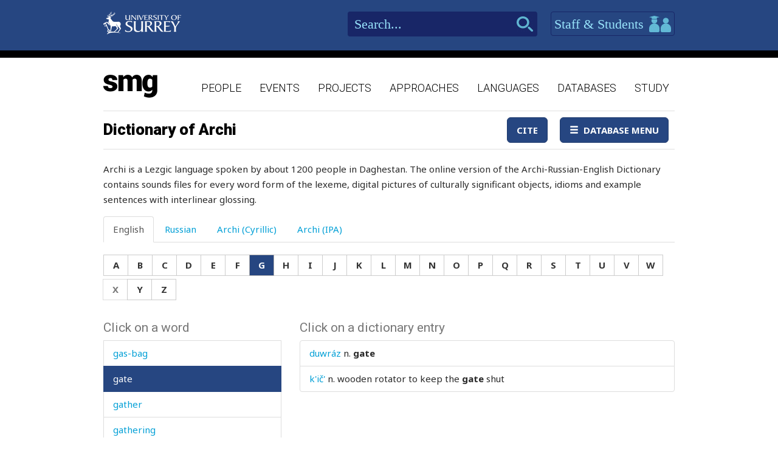

--- FILE ---
content_type: text/html; charset=utf-8
request_url: https://www.smg.surrey.ac.uk/archi-dictionary/?LE=103&WE=537
body_size: 71235
content:


<!DOCTYPE html>
<!--[if lt IE 7]>      <html class="no-js ie6"> <![endif]-->
<!--[if IE 7]>         <html class="no-js ie7"> <![endif]-->
<!--[if IE 8]>         <html class="no-js ie8"> <![endif]-->
<!--[if gt IE 8]><!-->
<html class="no-js">
<!--<![endif]-->
<head><meta charset="utf-8" /><meta http-equiv="X-UA-Compatible" content="IE=Edge,chrome=1" /><link href="/favicon.ico" rel="icon" /><title>
	Dictionary of Archi - Surrey Morphology Group
</title><meta name="viewport" content="width=device-width, initial-scale=1" /><link rel='canonical' href='/archi-dictionary/' /><link href="//fonts.googleapis.com/css?family=Roboto:400,300,700,900,500" rel="stylesheet" type="text/css" /><link href="//fonts.googleapis.com/css?family=Noto+Sans:400,700" rel="stylesheet" type="text/css" /><link rel="stylesheet" href="../assets/css/style.min.css" />

    
    <link rel="stylesheet" href="/assets/css/db-style.min.css">


    <script type="text/javascript" src="/assets/scripts/libs/modernizr-2.6.2.min.js"> </script>
</head>
<body>
    
    <div class="container">
        <header class="header">
    <div class="top">
        <div class="wrapper">
            <a href="http://www.surrey.ac.uk/" class="logo">
                <img src="/assets/img/logo.png" alt="">
            </a>
            <div class="right">
                <div class="search">
                    <form method="get" action="/search">
                        <input type="text" placeholder="Search..." id="s" name="s" class="in-text">
                        <input type="submit" class="search-btn">
                    </form>
                </div>
                <a id="btn-staff-students" href="http://www.surrey.ac.uk/" class="btn-blue">Staff & Students
                    <i></i>
                </a>
                
            </div>
        </div>
    </div>
    <div class="bottom">
        <div class="wrapper">
            <a href="/" class="logo-main">
                <img src="/assets/img/logo-main.png" alt="">
            </a>
            <nav class="main-navigation">
    <ul>
                <li>
                    <a href="/people/">People</a>
                </li>
                <li>
                    <a href="/events/">Events</a>
                </li>
                <li>
                    <a href="/projects/">Projects</a>
                </li>
                <li>
                    <a href="/approaches/">Approaches</a>
                </li>
                <li>
                    <a href="/languages/">Languages</a>
                </li>
                <li>
                    <a href="/databases/">Databases</a>
                </li>
                <li>
                    <a href="/study/">Study</a>
                </li>

    </ul>
    <a href="javascript:;" class="mobile-nav-btn">
        <i class="ico mobile-nav"></i>
        <span>menu</span>
    </a>
</nav>
        </div>
    </div>
</header>

        <section class="content" id="content">
            
    <div class="wrapper db">
        
        <div class="db">
            <div class="container space-bottom databases-wrapper">
                

<nav class="navbar navbar-default" role="navigation">
    <div class="navbar-header">
        <button type="button" class="navbar-toggle" data-toggle="collapse" data-target="#navbar" aria-expanded="false" aria-controls="navbar">
            <span class="sr-only">Toggle navigation</span>
            <span class="icon-bar"></span>
            <span class="icon-bar"></span>
            <span class="icon-bar"></span>
        </button>
        <h1 class='navbar-brand''><a href='#'>Dictionary of Archi</a></h1>
    </div>
    <div id="navbar" class="navbar-collapse collapse">
        <ul class="nav navbar-nav navbar-right">
            <li><a href="/archi-dictionary/cite/" id="CiteLink" class="btn btn-primary" data-toggle="lightbox">Cite</a></li>
            
            <li id="NavigationDropDown" class="dropdown">
                <a class="btn btn-primary dropdown-toggle" data-toggle="dropdown" aria-expanded="false">
                    <span class="glyphicon glyphicon-menu-hamburger"></span>&nbsp;&nbsp;Database Menu</a>
                <ul class="dropdown-menu" role="menu">
                    
                            <li><a href="/archi-dictionary/" id="TheLink">Dictionary of Archi</a></li>
                        
                            <li><a href="/projects/archi-dictionary/print-edition/" id="TheLink">Dictionary of Archi - Print edition</a></li>
                        
                            <li><a href="/projects/archi-dictionary/reference-edition/" id="TheLink">Dictionary of Archi - Reference edition</a></li>
                        
                            <li><a href="/projects/archi-dictionary/linguists-edition/" id="TheLink">Dictionary of Archi - Linguist&#39;s edition</a></li>
                        
                            <li><a href="/archi-dictionary/help/" id="TheLink">Help</a></li>
                        
                    
                    
                </ul>
            </li>
        </ul>
    </div>
    <!--/.nav-collapse -->
</nav>


                <form method="post" action="/archi-dictionary/?LE=103&amp;WE=537" id="form1">
<div class="aspNetHidden">
<input type="hidden" name="__VIEWSTATE" id="__VIEWSTATE" value="3oolESEruDOZCe/rp5xUhThpdTYQcawfPT3pkpr19nDmm8D85fuvre9cGkQoHZor0pM3jVPxArZ7LxGmM/KA8lXDSR2qBHwkKRkVCPMllw3YJR1WCR/xvoQGCYLX2KqeoelzGpxVjb52EchQQ9PZPnXaH5jITBXamG+LuWA+dtWMpudsvrofDRSLbxKDsr5QcExDezrV1ZPk/yB36DQUQ6NxQK3VtLvQtwKIVPjL25EV2X5P/RqVwPtjTYQt37iz+jlxwrfkPoSKEFTZTNT+Lxyx53Tc3TWVNmC8/AqOxoxM5NEPbTfxU9LIe+PoWTwJ34UTEW66yBLwmkR2jer2GOOtCLHW2NTkL/srbOcQtm8FfHQJSVrqb8oXQA/[base64]/09flKYweSbPN+W7vnFnS4OaEcrbdM9BItva2VN5EoIPjy7UMCKoCKUex/gZBRc0c72g+qWN32kImZ4zaaFWHmHj4gIvH2bqRdICoDlk7y23YqZMt1gRmVVDBWsp6IYsB2q4vc8M/wJS193r3ve8XPJNSs3qBJZOb6RsrSoH+CBFw349icJKIYZ4owsxQGdqKPYhpvEW3RzWHFtt8yuTZxqPqtRcA2dVXZfv76acagZwN+kMmZcag6N2/4OKMkhxsx78ri9ZgU6OlN92RpBMGw==" />
</div>

<script type="text/javascript">
//<![CDATA[
var theForm = document.forms['form1'];
if (!theForm) {
    theForm = document.form1;
}
function __doPostBack(eventTarget, eventArgument) {
    if (!theForm.onsubmit || (theForm.onsubmit() != false)) {
        theForm.__EVENTTARGET.value = eventTarget;
        theForm.__EVENTARGUMENT.value = eventArgument;
        theForm.submit();
    }
}
//]]>
</script>


<script src="/WebResource.axd?d=pynGkmcFUV13He1Qd6_TZBbqf2SB27EcG7IZl5oosjUeL0eCJ9Vj7bkXqcRGOLUYNGSGhIs61Ju_3jruuGsA-Q2&amp;t=638942246805310136" type="text/javascript"></script>

                    <p>Archi is a Lezgic language spoken by about 1200 people in Daghestan. The online version of the Archi-Russian-English Dictionary contains sounds files for every word form of the lexeme, digital pictures of culturally significant objects, idioms and example sentences with interlinear glossing.</p>
<p><span style="border-radius: 2px; text-indent: 20px; width: auto; padding: 0px 4px 0px 0px; text-align: center; font: bold 11px/20px 'Helvetica Neue',Helvetica,sans-serif; color: #ffffff; background: #bd081c  no-repeat scroll 3px 50% / 14px 14px; position: absolute; opacity: 1; z-index: 8675309; display: none; cursor: pointer; top: 22px; left: 18px;">Save</span></p>
                    


<div id="archi" data-db-group-name="archi">
    <div class="row">
        <div class="col-sm-12">
            <div role="tabpanel">
                <ul class="nav nav-tabs space-bottom" role="tablist">
                    <li role="presentation" class="active"><a href="#english" aria-controls="english" role="tab" data-toggle="tab">English</a></li>
                    <li role="presentation" class=""><a href="#russian" aria-controls="russian" role="tab" data-toggle="tab">Russian</a></li>
                    <li role="presentation" class=""><a href="#cyrillic" aria-controls="cyrillic" role="tab" data-toggle="tab">Archi (Cyrillic)</a></li>
                    <li role="presentation" class=""><a href="#ipa" aria-controls="ipa" role="tab" data-toggle="tab">Archi (IPA)</a></li>
                </ul>

                <div class="tab-content space-bottom">
                    
                    <div role="tabpanel" class="tab-pane active" id="english">
                        <div id="litEnglishLetters" class="letter-group" aria-label="English">
                            <div class="btn-group space-bottom-sm" role="group">
                                <a class="btn btn-default" href="?LE=97">A</a>
                                <a class="btn btn-default" href="?LE=98">B</a>
                                <a class="btn btn-default" href="?LE=99">C</a>
                                <a class="btn btn-default" href="?LE=100">D</a>
                                <a class="btn btn-default" href="?LE=101">E</a>
                                <a class="btn btn-default" href="?LE=102">F</a>
                                <a class="btn btn-default" href="?LE=103">G</a>
                                <a class="btn btn-default" href="?LE=104">H</a>
                                <a class="btn btn-default" href="?LE=105">I</a>
                                <a class="btn btn-default" href="?LE=106">J</a>
                                <a class="btn btn-default" href="?LE=107">K</a>
                                <a class="btn btn-default" href="?LE=108">L</a>
                                <a class="btn btn-default" href="?LE=109">M</a>
                                <a class="btn btn-default" href="?LE=110">N</a>
                                <a class="btn btn-default" href="?LE=111">O</a>
                                <a class="btn btn-default" href="?LE=112">P</a>
                                <a class="btn btn-default" href="?LE=113">Q</a>
                                <a class="btn btn-default" href="?LE=114">R</a>
                                <a class="btn btn-default" href="?LE=115">S</a>
                                <a class="btn btn-default" href="?LE=116">T</a>
                                <a class="btn btn-default" href="?LE=117">U</a>
                                <a class="btn btn-default" href="?LE=118">V</a>
                                <a class="btn btn-default" href="?LE=119">W</a>
                                <a class="btn btn-default" href="javacript:;" disabled="disabled">X</a>
                                <a class="btn btn-default" href="?LE=121">Y</a>
                                <a class="btn btn-default" href="?LE=122">Z</a>
                            </div>
                        </div>
                    </div>
                    <div role="tabpanel" class="tab-pane " id="russian">
                        <div id="litRussianLetters" class="letter-group" aria-label="Russian">
                            <div class="btn-group space-bottom-sm" role="group">
                                <a class="btn btn-default" href="?LR=1072">А</a>
                                <a class="btn btn-default" href="?LR=1073">Б</a>
                                <a class="btn btn-default" href="?LR=1074">В</a>
                                <a class="btn btn-default" href="?LR=1075">Г</a>
                                <a class="btn btn-default" href="?LR=1076">Д</a>
                                <a class="btn btn-default" href="?LR=1077">Е</a>
                                <a class="btn btn-default" href="?LR=1078">Ж</a>
                                <a class="btn btn-default" href="?LR=1079">З</a>
                                <a class="btn btn-default" href="?LR=1080">И</a>
                                <a class="btn btn-default" href="javacript:;" disabled="disabled">Й</a>
                                <a class="btn btn-default" href="?LR=1082">К</a>
                                <a class="btn btn-default" href="?LR=1083">Л</a>
                                <a class="btn btn-default" href="?LR=1084">М</a>
                                <a class="btn btn-default" href="?LR=1085">Н</a>
                                <a class="btn btn-default" href="?LR=1086">О</a>
                                <a class="btn btn-default" href="?LR=1087">П</a>
                                <a class="btn btn-default" href="?LR=1088">Р</a>
                                <a class="btn btn-default" href="?LR=1089">С</a>
                                <a class="btn btn-default" href="?LR=1090">Т</a>
                                <a class="btn btn-default" href="?LR=1091">У</a>
                                <a class="btn btn-default" href="?LR=1092">Ф</a>
                                <a class="btn btn-default" href="?LR=1093">Х</a>
                                <a class="btn btn-default" href="?LR=1094">Ц</a>
                                <a class="btn btn-default" href="?LR=1095">Ч</a>
                                <a class="btn btn-default" href="?LR=1096">Ш</a>
                                <a class="btn btn-default" href="?LR=1097">Щ</a>
                                <a class="btn btn-default" href="javacript:;" disabled="disabled">Ъ</a>
                                <a class="btn btn-default" href="javacript:;" disabled="disabled">Ы</a>
                                <a class="btn btn-default" href="javacript:;" disabled="disabled">Ь</a>
                                <a class="btn btn-default" href="?LR=1101">Э</a>
                                <a class="btn btn-default" href="?LR=1102">Ю</a>
                                <a class="btn btn-default" href="?LR=1103">Я</a>
                            </div>
                        </div>
                    </div>
                    <div role="tabpanel" class="tab-pane " id="cyrillic">
                        <div id="litCyrillicLetters" class="letter-group" aria-label="Archi (Cyrillic)">
                            <div class="btn-group space-bottom-sm" role="group">
                                <a class="btn btn-default" href="?LC=1">а</a>
                                <a class="btn btn-default" href="?LC=2">аI</a>
                                <a class="btn btn-default" href="?LC=3">а́</a>
                                <a class="btn btn-default" href="?LC=4">а́а</a>
                                <a class="btn btn-default" href="?LC=5">а́I</a>
                                <a class="btn btn-default" href="?LC=6">б</a>
                                <a class="btn btn-default" href="?LC=7">ц</a>
                                <a class="btn btn-default" href="?LC=8">ч</a>
                                <a class="btn btn-default" href="?LC=9">чI</a>
                                <a class="btn btn-default" href="?LC=10">цI</a>
                                <a class="btn btn-default" href="?LC=11">д</a>
                                <a class="btn btn-default" href="?LC=12">е</a>
                                <a class="btn btn-default" href="?LC=13">еI</a>
                                <a class="btn btn-default" href="?LC=14">е́</a>
                                <a class="btn btn-default" href="?LC=15">е́е</a>
                                <a class="btn btn-default" href="?LC=16">е́I</a>
                                <a class="btn btn-default" href="?LC=17">г</a>
                                <a class="btn btn-default" href="?LC=18">гв</a>
                                <a class="btn btn-default" href="?LC=19">гь</a>
                                <a class="btn btn-default" href="?LC=20">и</a>
                                <a class="btn btn-default" href="?LC=21">иI</a>
                                <a class="btn btn-default" href="?LC=22">и́</a>
                                <a class="btn btn-default" href="?LC=23">и́и</a>
                                <a class="btn btn-default" href="?LC=25">й</a>
                                <a class="btn btn-default" href="?LC=26">к</a>
                                <a class="btn btn-default" href="?LC=27">кI</a>
                                <a class="btn btn-default" href="?LC=29">лI</a>
                                <a class="btn btn-default" href="?LC=30">кь</a>
                                <a class="btn btn-default" href="?LC=31">кв</a>
                                <a class="btn btn-default" href="?LC=32">лIв</a>
                                <a class="btn btn-default" href="?LC=33">кьв</a>
                                <a class="btn btn-default" href="?LC=34">кIв</a>
                                <a class="btn btn-default" href="?LC=36">л</a>
                                <a class="btn btn-default" href="?LC=37">лъ</a>
                                <a class="btn btn-default" href="?LC=38">ллъ</a>
                                <a class="btn btn-default" href="?LC=39">ллъв</a>
                                <a class="btn btn-default" href="?LC=40">лъв</a>
                                <a class="btn btn-default" href="?LC=41">м</a>
                                <a class="btn btn-default" href="?LC=42">н</a>
                                <a class="btn btn-default" href="?LC=43">о</a>
                                <a class="btn btn-default" href="?LC=44">оI</a>
                                <a class="btn btn-default" href="?LC=45">о́</a>
                                <a class="btn btn-default" href="?LC=46">о́о</a>
                                <a class="btn btn-default" href="?LC=47">о́I</a>
                                <a class="btn btn-default" href="?LC=48">п</a>
                                <a class="btn btn-default" href="?LC=49">пI</a>
                                <a class="btn btn-default" href="?LC=50">хъ</a>
                                <a class="btn btn-default" href="?LC=51">хъI</a>
                                <a class="btn btn-default" href="?LC=52">хъIв</a>
                                <a class="btn btn-default" href="?LC=53">къI</a>
                                <a class="btn btn-default" href="?LC=54">къIв</a>
                                <a class="btn btn-default" href="?LC=55">къ</a>
                                <a class="btn btn-default" href="?LC=56">ккъI</a>
                                <a class="btn btn-default" href="?LC=57">р</a>
                                <a class="btn btn-default" href="?LC=58">гъ</a>
                                <a class="btn btn-default" href="?LC=59">гъI</a>
                                <a class="btn btn-default" href="?LC=60">гъIв</a>
                                <a class="btn btn-default" href="?LC=61">с</a>
                                <a class="btn btn-default" href="?LC=62">сс</a>
                                <a class="btn btn-default" href="?LC=63">ш</a>
                                <a class="btn btn-default" href="?LC=64">щ</a>
                                <a class="btn btn-default" href="?LC=65">т</a>
                                <a class="btn btn-default" href="?LC=66">тI</a>
                                <a class="btn btn-default" href="?LC=67">тв</a>
                                <a class="btn btn-default" href="?LC=68">у</a>
                                <a class="btn btn-default" href="?LC=69">уI</a>
                                <a class="btn btn-default" href="?LC=70">у́</a>
                                <a class="btn btn-default" href="?LC=71">у́у</a>
                                <a class="btn btn-default" href="?LC=72">у́I</a>
                                <a class="btn btn-default" href="?LC=73">в</a>
                                <a class="btn btn-default" href="?LC=74">з</a>
                                <a class="btn btn-default" href="?LC=75">ж</a>
                                <a class="btn btn-default" href="?LC=76">жв</a>
                                <a class="btn btn-default" href="?LC=77">гI</a>
                                <a class="btn btn-default" href="?LC=78">х</a>
                                <a class="btn btn-default" href="?LC=79">хв</a>
                                <a class="btn btn-default" href="?LC=80">хьI</a>
                                <a class="btn btn-default" href="?LC=81">хьIв</a>
                                <a class="btn btn-default" href="?LC=82">хх</a>
                                <a class="btn btn-default" href="?LC=83">ххв</a>
                                <a class="btn btn-default" href="?LC=84">ххьI</a>
                                <a class="btn btn-default" href="?LC=85">ххьIв</a>
                                <a class="btn btn-default" href="?LC=86">хI</a>
                            </div>
                        </div>
                    </div>
                    <div role="tabpanel" class="tab-pane " id="ipa">
                        <div id="litIpaLetters" class="letter-group" aria-label="Archi (IPA)">
                            <div class="btn-group space-bottom-sm" role="group">
                                <a class="btn btn-default" href="?LI=1">a</a>
                                <a class="btn btn-default" href="?LI=2">aˤ</a>
                                <a class="btn btn-default" href="?LI=3">á</a>
                                <a class="btn btn-default" href="?LI=4">áː</a>
                                <a class="btn btn-default" href="?LI=5">áˤ</a>
                                <a class="btn btn-default" href="?LI=6">b</a>
                                <a class="btn btn-default" href="?LI=7">c</a>
                                <a class="btn btn-default" href="?LI=8">č</a>
                                <a class="btn btn-default" href="?LI=9">č'</a>
                                <a class="btn btn-default" href="?LI=10">c'</a>
                                <a class="btn btn-default" href="?LI=11">d</a>
                                <a class="btn btn-default" href="?LI=12">e</a>
                                <a class="btn btn-default" href="?LI=13">eˤ</a>
                                <a class="btn btn-default" href="?LI=14">é</a>
                                <a class="btn btn-default" href="?LI=15">éː</a>
                                <a class="btn btn-default" href="?LI=16">éˤ</a>
                                <a class="btn btn-default" href="?LI=17">g</a>
                                <a class="btn btn-default" href="?LI=18">gʷ</a>
                                <a class="btn btn-default" href="?LI=19">h</a>
                                <a class="btn btn-default" href="?LI=20">i</a>
                                <a class="btn btn-default" href="?LI=21">iˤ</a>
                                <a class="btn btn-default" href="?LI=22">í</a>
                                <a class="btn btn-default" href="?LI=23">íː</a>
                                <a class="btn btn-default" href="?LI=25">j</a>
                                <a class="btn btn-default" href="?LI=26">k</a>
                                <a class="btn btn-default" href="?LI=27">k'</a>
                                <a class="btn btn-default" href="?LI=29">kɬ</a>
                                <a class="btn btn-default" href="?LI=30">kɬ'</a>
                                <a class="btn btn-default" href="?LI=31">kʷ</a>
                                <a class="btn btn-default" href="?LI=32">kɬʷ</a>
                                <a class="btn btn-default" href="?LI=33">kɬ'ʷ</a>
                                <a class="btn btn-default" href="?LI=34">k'ʷ</a>
                                <a class="btn btn-default" href="?LI=36">l</a>
                                <a class="btn btn-default" href="?LI=37">ɬ</a>
                                <a class="btn btn-default" href="?LI=38">ɬː</a>
                                <a class="btn btn-default" href="?LI=39">ɬːʷ</a>
                                <a class="btn btn-default" href="?LI=40">ɬʷ</a>
                                <a class="btn btn-default" href="?LI=41">m</a>
                                <a class="btn btn-default" href="?LI=42">n</a>
                                <a class="btn btn-default" href="?LI=43">o</a>
                                <a class="btn btn-default" href="?LI=44">oˤ</a>
                                <a class="btn btn-default" href="?LI=45">ó</a>
                                <a class="btn btn-default" href="?LI=46">óː</a>
                                <a class="btn btn-default" href="?LI=47">óˤ</a>
                                <a class="btn btn-default" href="?LI=48">p</a>
                                <a class="btn btn-default" href="?LI=49">p'</a>
                                <a class="btn btn-default" href="?LI=50">q</a>
                                <a class="btn btn-default" href="?LI=51">qˤ</a>
                                <a class="btn btn-default" href="?LI=52">qʷˤ</a>
                                <a class="btn btn-default" href="?LI=54">q'ʷˤ</a>
                                <a class="btn btn-default" href="?LI=55">q'</a>
                                <a class="btn btn-default" href="?LI=56">qː'ˤ</a>
                                <a class="btn btn-default" href="?LI=57">r</a>
                                <a class="btn btn-default" href="?LI=58">ʁ</a>
                                <a class="btn btn-default" href="?LI=59">ʁˤ</a>
                                <a class="btn btn-default" href="?LI=60">ʁʷˤ</a>
                                <a class="btn btn-default" href="?LI=61">s</a>
                                <a class="btn btn-default" href="?LI=62">sː</a>
                                <a class="btn btn-default" href="?LI=63">š</a>
                                <a class="btn btn-default" href="?LI=64">šː</a>
                                <a class="btn btn-default" href="?LI=65">t</a>
                                <a class="btn btn-default" href="?LI=66">t'</a>
                                <a class="btn btn-default" href="?LI=67">tʷ</a>
                                <a class="btn btn-default" href="?LI=68">u</a>
                                <a class="btn btn-default" href="?LI=69">uˤ</a>
                                <a class="btn btn-default" href="?LI=70">ú</a>
                                <a class="btn btn-default" href="?LI=53">q'ˤ</a>
                                <a class="btn btn-default" href="?LI=71">úː</a>
                                <a class="btn btn-default" href="?LI=72">úˤ</a>
                                <a class="btn btn-default" href="?LI=73">w</a>
                                <a class="btn btn-default" href="?LI=74">z</a>
                                <a class="btn btn-default" href="?LI=75">ž</a>
                                <a class="btn btn-default" href="?LI=76">žʷ</a>
                                <a class="btn btn-default" href="?LI=77">ʕ</a>
                                <a class="btn btn-default" href="?LI=78">χ</a>
                                <a class="btn btn-default" href="?LI=79">χʷ</a>
                                <a class="btn btn-default" href="?LI=80">χˤ</a>
                                <a class="btn btn-default" href="?LI=81">χʷˤ</a>
                                <a class="btn btn-default" href="?LI=82">χː</a>
                                <a class="btn btn-default" href="?LI=83">χːʷ</a>
                                <a class="btn btn-default" href="?LI=84">χːˤ</a>
                                <a class="btn btn-default" href="?LI=85">χːʷˤ</a>
                                <a class="btn btn-default" href="?LI=86">ħ</a>
                            </div>
                        </div>
                    </div>
                </div>
            </div>
        </div>
    </div>
    <div id="results" class="row">
        <div class="col-sm-4">
                    

<div id="words">
    <h2>Click on a word</h2>
    <div class="scroll-container">
        <ul id="litWordList" class="list-group"><li class="list-group-item"><a href="https://www.smg.surrey.ac.uk/archi-dictionary/?LE=103&WE=671" target="_parent">gait</a></li><li class="list-group-item"><a href="https://www.smg.surrey.ac.uk/archi-dictionary/?LE=103&WE=693" target="_parent">gale</a></li><li class="list-group-item"><a href="https://www.smg.surrey.ac.uk/archi-dictionary/?LE=103&WE=2898" target="_parent">gall</a></li><li class="list-group-item"><a href="https://www.smg.surrey.ac.uk/archi-dictionary/?LE=103&WE=1860" target="_parent">gallets</a></li><li class="list-group-item"><a href="https://www.smg.surrey.ac.uk/archi-dictionary/?LE=103&WE=2568" target="_parent">gallop</a></li><li class="list-group-item"><a href="https://www.smg.surrey.ac.uk/archi-dictionary/?LE=103&WE=3404" target="_parent">galosh</a></li><li class="list-group-item"><a href="https://www.smg.surrey.ac.uk/archi-dictionary/?LE=103&WE=721" target="_parent">game</a></li><li class="list-group-item"><a href="https://www.smg.surrey.ac.uk/archi-dictionary/?LE=103&WE=166" target="_parent">garden</a></li><li class="list-group-item"><a href="https://www.smg.surrey.ac.uk/archi-dictionary/?LE=103&WE=658" target="_parent">garlic</a></li><li class="list-group-item"><a href="https://www.smg.surrey.ac.uk/archi-dictionary/?LE=103&WE=2207" target="_parent">garment</a></li><li class="list-group-item"><a href="https://www.smg.surrey.ac.uk/archi-dictionary/?LE=103&WE=1841" target="_parent">garments</a></li><li class="list-group-item"><a href="https://www.smg.surrey.ac.uk/archi-dictionary/?LE=103&WE=253" target="_parent">gas-bag</a></li><li class="list-group-item active"><a href="https://www.smg.surrey.ac.uk/archi-dictionary/?LE=103&WE=537" target="_parent">gate</a></li><li class="list-group-item"><a href="https://www.smg.surrey.ac.uk/archi-dictionary/?LE=103&WE=1215" target="_parent">gather</a></li><li class="list-group-item"><a href="https://www.smg.surrey.ac.uk/archi-dictionary/?LE=103&WE=2548" target="_parent">gathering</a></li><li class="list-group-item"><a href="https://www.smg.surrey.ac.uk/archi-dictionary/?LE=103&WE=1638" target="_parent">gauntlet</a></li><li class="list-group-item"><a href="https://www.smg.surrey.ac.uk/archi-dictionary/?LE=103&WE=3445" target="_parent">gauze</a></li><li class="list-group-item"><a href="https://www.smg.surrey.ac.uk/archi-dictionary/?LE=103&WE=2107" target="_parent">gaze</a></li><li class="list-group-item"><a href="https://www.smg.surrey.ac.uk/archi-dictionary/?LE=103&WE=2864" target="_parent">gazelle</a></li><li class="list-group-item"><a href="https://www.smg.surrey.ac.uk/archi-dictionary/?LE=103&WE=1951" target="_parent">gender</a></li><li class="list-group-item"><a href="https://www.smg.surrey.ac.uk/archi-dictionary/?LE=103&WE=76" target="_parent">generosity</a></li><li class="list-group-item"><a href="https://www.smg.surrey.ac.uk/archi-dictionary/?LE=103&WE=959" target="_parent">generous</a></li><li class="list-group-item"><a href="https://www.smg.surrey.ac.uk/archi-dictionary/?LE=103&WE=2776" target="_parent">generously</a></li><li class="list-group-item"><a href="https://www.smg.surrey.ac.uk/archi-dictionary/?LE=103&WE=3453" target="_parent">genie</a></li><li class="list-group-item"><a href="https://www.smg.surrey.ac.uk/archi-dictionary/?LE=103&WE=3693" target="_parent">gentle</a></li><li class="list-group-item"><a href="https://www.smg.surrey.ac.uk/archi-dictionary/?LE=103&WE=3350" target="_parent">gently</a></li><li class="list-group-item"><a href="https://www.smg.surrey.ac.uk/archi-dictionary/?LE=103&WE=2950" target="_parent">geometrical</a></li><li class="list-group-item"><a href="https://www.smg.surrey.ac.uk/archi-dictionary/?LE=103&WE=625" target="_parent">georgian</a></li><li class="list-group-item"><a href="https://www.smg.surrey.ac.uk/archi-dictionary/?LE=103&WE=3373" target="_parent">germ</a></li><li class="list-group-item"><a href="https://www.smg.surrey.ac.uk/archi-dictionary/?LE=103&WE=3157" target="_parent">gesticulate</a></li><li class="list-group-item"><a href="https://www.smg.surrey.ac.uk/archi-dictionary/?LE=103&WE=877" target="_parent">get</a></li><li class="list-group-item"><a href="https://www.smg.surrey.ac.uk/archi-dictionary/?LE=103&WE=2275" target="_parent">ghost</a></li><li class="list-group-item"><a href="https://www.smg.surrey.ac.uk/archi-dictionary/?LE=103&WE=1274" target="_parent">giddy</a></li><li class="list-group-item"><a href="https://www.smg.surrey.ac.uk/archi-dictionary/?LE=103&WE=497" target="_parent">gift</a></li><li class="list-group-item"><a href="https://www.smg.surrey.ac.uk/archi-dictionary/?LE=103&WE=3317" target="_parent">gifted</a></li><li class="list-group-item"><a href="https://www.smg.surrey.ac.uk/archi-dictionary/?LE=103&WE=2364" target="_parent">gimlet</a></li><li class="list-group-item"><a href="https://www.smg.surrey.ac.uk/archi-dictionary/?LE=103&WE=3723" target="_parent">gingerly</a></li><li class="list-group-item"><a href="https://www.smg.surrey.ac.uk/archi-dictionary/?LE=103&WE=496" target="_parent">girl</a></li><li class="list-group-item"><a href="https://www.smg.surrey.ac.uk/archi-dictionary/?LE=103&WE=513" target="_parent">girls</a></li><li class="list-group-item"><a href="https://www.smg.surrey.ac.uk/archi-dictionary/?LE=103&WE=836" target="_parent">give</a></li><li class="list-group-item"><a href="https://www.smg.surrey.ac.uk/archi-dictionary/?LE=103&WE=468" target="_parent">glacier</a></li><li class="list-group-item"><a href="https://www.smg.surrey.ac.uk/archi-dictionary/?LE=103&WE=2352" target="_parent">glad</a></li><li class="list-group-item"><a href="https://www.smg.surrey.ac.uk/archi-dictionary/?LE=103&WE=1871" target="_parent">glance</a></li><li class="list-group-item"><a href="https://www.smg.surrey.ac.uk/archi-dictionary/?LE=103&WE=1542" target="_parent">glass</a></li><li class="list-group-item"><a href="https://www.smg.surrey.ac.uk/archi-dictionary/?LE=103&WE=2074" target="_parent">glitter</a></li><li class="list-group-item"><a href="https://www.smg.surrey.ac.uk/archi-dictionary/?LE=103&WE=996" target="_parent">glorify</a></li><li class="list-group-item"><a href="https://www.smg.surrey.ac.uk/archi-dictionary/?LE=103&WE=1639" target="_parent">glove</a></li><li class="list-group-item"><a href="https://www.smg.surrey.ac.uk/archi-dictionary/?LE=103&WE=2523" target="_parent">glow-worm</a></li><li class="list-group-item"><a href="https://www.smg.surrey.ac.uk/archi-dictionary/?LE=103&WE=1234" target="_parent">glue</a></li><li class="list-group-item"><a href="https://www.smg.surrey.ac.uk/archi-dictionary/?LE=103&WE=2990" target="_parent">glut</a></li><li class="list-group-item"><a href="https://www.smg.surrey.ac.uk/archi-dictionary/?LE=103&WE=3351" target="_parent">glutton</a></li><li class="list-group-item"><a href="https://www.smg.surrey.ac.uk/archi-dictionary/?LE=103&WE=2586" target="_parent">gnash</a></li><li class="list-group-item"><a href="https://www.smg.surrey.ac.uk/archi-dictionary/?LE=103&WE=844" target="_parent">gnaw</a></li><li class="list-group-item"><a href="https://www.smg.surrey.ac.uk/archi-dictionary/?LE=103&WE=26" target="_parent">go</a></li><li class="list-group-item"><a href="https://www.smg.surrey.ac.uk/archi-dictionary/?LE=103&WE=67" target="_parent">goat</a></li><li class="list-group-item"><a href="https://www.smg.surrey.ac.uk/archi-dictionary/?LE=103&WE=91" target="_parent">god</a></li><li class="list-group-item"><a href="https://www.smg.surrey.ac.uk/archi-dictionary/?LE=103&WE=3546" target="_parent">god's</a></li><li class="list-group-item"><a href="https://www.smg.surrey.ac.uk/archi-dictionary/?LE=103&WE=595" target="_parent">goggle-eyed</a></li><li class="list-group-item"><a href="https://www.smg.surrey.ac.uk/archi-dictionary/?LE=103&WE=1968" target="_parent">gold</a></li><li class="list-group-item"><a href="https://www.smg.surrey.ac.uk/archi-dictionary/?LE=103&WE=3482" target="_parent">gone</a></li><li class="list-group-item"><a href="https://www.smg.surrey.ac.uk/archi-dictionary/?LE=103&WE=1323" target="_parent">good</a></li><li class="list-group-item"><a href="https://www.smg.surrey.ac.uk/archi-dictionary/?LE=103&WE=304" target="_parent">goodness</a></li><li class="list-group-item"><a href="https://www.smg.surrey.ac.uk/archi-dictionary/?LE=103&WE=2099" target="_parent">goods</a></li><li class="list-group-item"><a href="https://www.smg.surrey.ac.uk/archi-dictionary/?LE=103&WE=2508" target="_parent">goose</a></li><li class="list-group-item"><a href="https://www.smg.surrey.ac.uk/archi-dictionary/?LE=103&WE=1624" target="_parent">gorge</a></li><li class="list-group-item"><a href="https://www.smg.surrey.ac.uk/archi-dictionary/?LE=103&WE=3352" target="_parent">gormandizer</a></li><li class="list-group-item"><a href="https://www.smg.surrey.ac.uk/archi-dictionary/?LE=103&WE=230" target="_parent">gossip</a></li><li class="list-group-item"><a href="https://www.smg.surrey.ac.uk/archi-dictionary/?LE=103&WE=2673" target="_parent">gossips</a></li><li class="list-group-item"><a href="https://www.smg.surrey.ac.uk/archi-dictionary/?LE=103&WE=3798" target="_parent">governor</a></li><li class="list-group-item"><a href="https://www.smg.surrey.ac.uk/archi-dictionary/?LE=103&WE=1832" target="_parent">grace</a></li><li class="list-group-item"><a href="https://www.smg.surrey.ac.uk/archi-dictionary/?LE=103&WE=2143" target="_parent">graceful</a></li><li class="list-group-item"><a href="https://www.smg.surrey.ac.uk/archi-dictionary/?LE=103&WE=14" target="_parent">grain</a></li><li class="list-group-item"><a href="https://www.smg.surrey.ac.uk/archi-dictionary/?LE=103&WE=3396" target="_parent">gram</a></li><li class="list-group-item"><a href="https://www.smg.surrey.ac.uk/archi-dictionary/?LE=103&WE=1088" target="_parent">grand</a></li><li class="list-group-item"><a href="https://www.smg.surrey.ac.uk/archi-dictionary/?LE=103&WE=1804" target="_parent">granddaughter</a></li><li class="list-group-item"><a href="https://www.smg.surrey.ac.uk/archi-dictionary/?LE=103&WE=518" target="_parent">grandfather</a></li><li class="list-group-item"><a href="https://www.smg.surrey.ac.uk/archi-dictionary/?LE=103&WE=517" target="_parent">grandmother</a></li><li class="list-group-item"><a href="https://www.smg.surrey.ac.uk/archi-dictionary/?LE=103&WE=1803" target="_parent">grandson</a></li><li class="list-group-item"><a href="https://www.smg.surrey.ac.uk/archi-dictionary/?LE=103&WE=3001" target="_parent">grape</a></li><li class="list-group-item"><a href="https://www.smg.surrey.ac.uk/archi-dictionary/?LE=103&WE=2666" target="_parent">grapes</a></li><li class="list-group-item"><a href="https://www.smg.surrey.ac.uk/archi-dictionary/?LE=103&WE=684" target="_parent">grass</a></li><li class="list-group-item"><a href="https://www.smg.surrey.ac.uk/archi-dictionary/?LE=103&WE=277" target="_parent">grasshopper</a></li><li class="list-group-item"><a href="https://www.smg.surrey.ac.uk/archi-dictionary/?LE=103&WE=2723" target="_parent">gravel</a></li><li class="list-group-item"><a href="https://www.smg.surrey.ac.uk/archi-dictionary/?LE=103&WE=1313" target="_parent">graze</a></li><li class="list-group-item"><a href="https://www.smg.surrey.ac.uk/archi-dictionary/?LE=103&WE=2217" target="_parent">grease</a></li><li class="list-group-item"><a href="https://www.smg.surrey.ac.uk/archi-dictionary/?LE=103&WE=1830" target="_parent">great</a></li><li class="list-group-item"><a href="https://www.smg.surrey.ac.uk/archi-dictionary/?LE=103&WE=2404" target="_parent">green</a></li><li class="list-group-item"><a href="https://www.smg.surrey.ac.uk/archi-dictionary/?LE=103&WE=3273" target="_parent">greet</a></li><li class="list-group-item"><a href="https://www.smg.surrey.ac.uk/archi-dictionary/?LE=103&WE=2694" target="_parent">grey</a></li><li class="list-group-item"><a href="https://www.smg.surrey.ac.uk/archi-dictionary/?LE=103&WE=2188" target="_parent">grief</a></li><li class="list-group-item"><a href="https://www.smg.surrey.ac.uk/archi-dictionary/?LE=103&WE=949" target="_parent">grieve</a></li><li class="list-group-item"><a href="https://www.smg.surrey.ac.uk/archi-dictionary/?LE=103&WE=1538" target="_parent">grievous</a></li><li class="list-group-item"><a href="https://www.smg.surrey.ac.uk/archi-dictionary/?LE=103&WE=888" target="_parent">grind</a></li><li class="list-group-item"><a href="https://www.smg.surrey.ac.uk/archi-dictionary/?LE=103&WE=382" target="_parent">grindstone</a></li><li class="list-group-item"><a href="https://www.smg.surrey.ac.uk/archi-dictionary/?LE=103&WE=2196" target="_parent">grip</a></li><li class="list-group-item"><a href="https://www.smg.surrey.ac.uk/archi-dictionary/?LE=103&WE=201" target="_parent">gristle</a></li><li class="list-group-item"><a href="https://www.smg.surrey.ac.uk/archi-dictionary/?LE=103&WE=2587" target="_parent">grit</a></li><li class="list-group-item"><a href="https://www.smg.surrey.ac.uk/archi-dictionary/?LE=103&WE=3425" target="_parent">groan</a></li><li class="list-group-item"><a href="https://www.smg.surrey.ac.uk/archi-dictionary/?LE=103&WE=2350" target="_parent">groin</a></li><li class="list-group-item"><a href="https://www.smg.surrey.ac.uk/archi-dictionary/?LE=103&WE=3714" target="_parent">grooming</a></li><li class="list-group-item"><a href="https://www.smg.surrey.ac.uk/archi-dictionary/?LE=103&WE=2214" target="_parent">grope</a></li><li class="list-group-item"><a href="https://www.smg.surrey.ac.uk/archi-dictionary/?LE=103&WE=1942" target="_parent">ground</a></li><li class="list-group-item"><a href="https://www.smg.surrey.ac.uk/archi-dictionary/?LE=103&WE=282" target="_parent">group</a></li><li class="list-group-item"><a href="https://www.smg.surrey.ac.uk/archi-dictionary/?LE=103&WE=963" target="_parent">grow</a></li><li class="list-group-item"><a href="https://www.smg.surrey.ac.uk/archi-dictionary/?LE=103&WE=1348" target="_parent">growl</a></li><li class="list-group-item"><a href="https://www.smg.surrey.ac.uk/archi-dictionary/?LE=103&WE=951" target="_parent">grumble</a></li><li class="list-group-item"><a href="https://www.smg.surrey.ac.uk/archi-dictionary/?LE=103&WE=2202" target="_parent">guard</a></li><li class="list-group-item"><a href="https://www.smg.surrey.ac.uk/archi-dictionary/?LE=103&WE=722" target="_parent">guess</a></li><li class="list-group-item"><a href="https://www.smg.surrey.ac.uk/archi-dictionary/?LE=103&WE=804" target="_parent">guest</a></li><li class="list-group-item"><a href="https://www.smg.surrey.ac.uk/archi-dictionary/?LE=103&WE=3044" target="_parent">guilt</a></li><li class="list-group-item"><a href="https://www.smg.surrey.ac.uk/archi-dictionary/?LE=103&WE=3046" target="_parent">guilty</a></li><li class="list-group-item"><a href="https://www.smg.surrey.ac.uk/archi-dictionary/?LE=103&WE=2583" target="_parent">gullet</a></li><li class="list-group-item"><a href="https://www.smg.surrey.ac.uk/archi-dictionary/?LE=103&WE=688" target="_parent">gulp</a></li><li class="list-group-item"><a href="https://www.smg.surrey.ac.uk/archi-dictionary/?LE=103&WE=2476" target="_parent">gum</a></li><li class="list-group-item"><a href="https://www.smg.surrey.ac.uk/archi-dictionary/?LE=103&WE=372" target="_parent">gun</a></li><li class="list-group-item"><a href="https://www.smg.surrey.ac.uk/archi-dictionary/?LE=103&WE=3544" target="_parent">gunib</a></li><li class="list-group-item"><a href="https://www.smg.surrey.ac.uk/archi-dictionary/?LE=103&WE=96" target="_parent">gunpowder</a></li><li class="list-group-item"><a href="https://www.smg.surrey.ac.uk/archi-dictionary/?LE=103&WE=2092" target="_parent">gusset</a></li><li class="list-group-item"><a href="https://www.smg.surrey.ac.uk/archi-dictionary/?LE=103&WE=3539" target="_parent">gusty</a></li><li class="list-group-item"><a href="https://www.smg.surrey.ac.uk/archi-dictionary/?LE=103&WE=138" target="_parent">gut</a></li><li class="list-group-item"><a href="https://www.smg.surrey.ac.uk/archi-dictionary/?LE=103&WE=1492" target="_parent">gutter</a></li></ul>
    </div>
</div>

        </div>
        <div class="col-sm-8">
                    

<div id="hits">
    <h2>Click on a dictionary entry</h2>
    
            <ul class="list-group">
        
            <li class="list-group-item"><span class="Ln"><a href="https://www.smg.surrey.ac.uk/archi-dictionary/lexeme/?le=437" target="_blank" data-toggle="lightbox" data-lightbox-height="600">duwra&#769;z</a></span> <span class="Wc">n.</span> <span class="Eg"><b>gate</b></span><br>
                                                                                                                                                                                                        </li>
        
            <li class="list-group-item"><span class="Ln"><a href="https://www.smg.surrey.ac.uk/archi-dictionary/lexeme/?le=1736" target="_blank" data-toggle="lightbox" data-lightbox-height="600">k'i&#269;'</a></span> <span class="Wc">n.</span> <span class="Eg">wooden rotator to keep the <b>gate</b> shut</span><br>
                                                                                                                                 </li>
        </ul>
</div>

        </div>
    </div>
</div>

                    

                
<div class="aspNetHidden">

	<input type="hidden" name="__VIEWSTATEGENERATOR" id="__VIEWSTATEGENERATOR" value="CA0B0334" />
	<input type="hidden" name="__SCROLLPOSITIONX" id="__SCROLLPOSITIONX" value="0" />
	<input type="hidden" name="__SCROLLPOSITIONY" id="__SCROLLPOSITIONY" value="0" />
	<input type="hidden" name="__EVENTTARGET" id="__EVENTTARGET" value="" />
	<input type="hidden" name="__EVENTARGUMENT" id="__EVENTARGUMENT" value="" />
</div>

<script type="text/javascript">
//<![CDATA[

theForm.oldSubmit = theForm.submit;
theForm.submit = WebForm_SaveScrollPositionSubmit;

theForm.oldOnSubmit = theForm.onsubmit;
theForm.onsubmit = WebForm_SaveScrollPositionOnSubmit;
//]]>
</script>
</form>
            </div>
        </div>
    </div>

        </section>
		<script type="text/javascript">
    function AdjustHeight() {
        var height = document.getElementById("footer").offsetHeight;
        document.getElementById("content").style.paddingBottom = height + 'px';
    }    
    window.onload = AdjustHeight;
    window.onresize = AdjustHeight;
    </script>

        <footer class="footer" id="footer">
    <div class="top-bar">
        <div class="wrapper">
            
            <a href="/" class="logo-footer">
                <img src="/assets/img/logo-footer.png" alt="">
            </a>
        </div>
    </div>
    <div class="main">
        <div class="wrapper">
            <div class="top">
                <ul>
                        <li>
                            <a href="/events/" target="_self">Events</a>
                        </li>
                        <li>
                            <a href="http://eepurl.com/clVCz9" target="_blank">Join our mailing list</a>
                        </li>
                        <li>
                            <a href="http://morph.surrey.ac.uk/" target="_blank">Subscribe to our blog</a>
                        </li>
                        <li>
                            <a href="https://www.surrey.ac.uk/school-literature-languages" target="_blank">School of Literature and Languages</a>
                        </li>
                </ul>
                <div class="right">
                    <h3>Surrey Morphology Group</h3>
                    <span><a href="tel:01483 686230">01483 686230</a></span>
                    <a href="mailto:smg@surrey.ac.uk">smg@surrey.ac.uk</a>
                </div>
            </div>
            <div class="bottom">
                <ul class="social-network">
                    <li>
                        <a href="https://www.google.co.uk/maps/place/Surrey+Morphology+Group/@51.243112,-0.589814,15z/data=!4m2!3m1!1s0x0:0x7692d176f40cad75" target="_blank">
                            <i class="ico google-map"></i>
                        </a>
                        <div class="tooltip">
                            <div class="tooltip-inner">
                                <span class="arrow"></span>
                                <p>Find us</p>
                            </div>
                        </div>
                    </li>
                    <li>
                        <a href="https://twitter.com/SurreySMG" target="_blank">
                            <i class="ico twitter"></i>
                        </a>
                        <div class="tooltip">
                            <div class="tooltip-inner">
                                <span class="arrow"></span>
                                <p>Twitter</p>
                            </div>
                        </div>
                    </li>
                    <li>
                        <a href="https://www.youtube.com/c/SurreyMorphologyGroupGuildford" target="_blank">
                            <i class="ico youtube"></i>
                        </a>
                        <div class="tooltip">
                            <div class="tooltip-inner">
                                <span class="arrow"></span>
                                <p>Youtube</p>
                            </div>
                        </div>
                    </li>
                    <li>
                        <a href="https://plus.google.com/+SurreyMorphologyGroupGuildford/photos" target="_blank">
                            <i class="ico instagram"></i>
                        </a>
                        <div class="tooltip">
                            <div class="tooltip-inner">
                                <span class="arrow"></span>
                                <p>Google +</p>
                            </div>
                        </div>
                    </li>
                </ul>
                <p>
                    <p><span>Surrey Morphology Group,</span><br>School of Literature and Languages,<br><span>University of Surrey, Guildford, GU2 7XH, UK</span></p>
                </p>
            </div>
        </div>
    </div>
</footer>
    </div>

    <div class="mobile-navigation">
    <a href="javascript:;" class="close-btn">
        <i></i>
        <span>close</span>
    </a>
        <ul>
        <li><a href="/"><span>Home</span></a></li>
            <li>
                                    <a href="/people/"><span>People</span></a>
                            </li>
            <li>
                                    <a href="/events/"><span>Events</span></a>
                    <ul>
        <li><a href="/"><span>Home</span></a></li>
            <li>
                                    <a href="/events/25th-anniversary-workshop/"><span>25th Anniversary Workshop</span></a>
                            </li>
            <li>
                                    <a href="/events/apll10/"><span>APLL10</span></a>
                            </li>
            <li>
                                    <a href="/events/llcd-workshop-ws8-future-directions-in-word-and-paradigm-morphology/"><span>LLCD Workshop WS8: Future directions in Word and Paradigm morphology</span></a>
                            </li>
    </ul>
            </li>
            <li>
                                    <a href="/projects/"><span>Projects</span></a>
                    <ul>
        <li><a href="/"><span>Home</span></a></li>
            <li>
                                    <a href="/projects/seeing-both-the-forest-and-the-trees/"><span>Seeing both the forest and the trees</span></a>
                            </li>
            <li>
                                    <a href="https://nilomorph.eu/"><span>NILOMORPH: The evolution of suprasegmental morphology in West Nilotic</span></a>
                            </li>
            <li>
                                    <a href="/projects/revoluphon/"><span>REVOLUPHON - Rational Evolutionary Phonology</span></a>
                            </li>
            <li>
                                    <a href="/projects/analogical-growth/"><span>Analogical growth of grammatical systems</span></a>
                            </li>
            <li>
                                    <a href="/projects/ecf-2022-286/"><span>What Is Understood ? Simulating Human-Scale Word Comprehension Using AI</span></a>
                            </li>
            <li>
                                    <a href="/projects/predicting-language-evolution/"><span>Predicting language evolution: Analogy in morphological change</span></a>
                            </li>
            <li>
                                    <a href="/projects/nuer-literacy-initiative/"><span>Nuer Literacy Initiative</span></a>
                            </li>
            <li>
                                    <a href="/projects/declining-case-inflectional-loss-in-progress/"><span>Declining Case: Inflectional Loss in Progress</span></a>
                            </li>
            <li>
                                    <a href="/projects/word-puzzle/"><span>Solving the word puzzle: morphological analysis beyond stem and affixes</span></a>
                            </li>
            <li>
                                    <a href="/projects/accelerating-our-discovery-of-the-linguistic-past/"><span>Accelerating our discovery of the linguistic past</span></a>
                            </li>
            <li>
                                    <a href="/projects/mutual-intelligibility/"><span>Morpho-syntax of mutual intelligibility in the Turkic languages of Central Asia</span></a>
                            </li>
            <li>
                                    <a href="https://nominal-categorisation.surrey.ac.uk/projects/optimal-categorisation/about/"><span>Optimal categorisation</span></a>
                            </li>
            <li>
                                    <a href="/projects/external-agreement/"><span>External agreement</span></a>
                            </li>
            <li>
                                    <a href="/projects/seri-verbs-multiple-complexities/"><span>Seri verbs: multiple complexities</span></a>
                            </li>
            <li>
                                    <a href="/projects/lexical-splits/"><span>Lexical splits</span></a>
                            </li>
            <li>
                                    <a href="/projects/loss-of-inflection/"><span>Loss of inflection</span></a>
                            </li>
            <li>
                                    <a href="/projects/prominent-possessors/"><span>Prominent possessors</span></a>
                            </li>
            <li>
                                    <a href="/projects/complexity-in-nuer/"><span>Morphological complexity in Nuer</span></a>
                            </li>
            <li>
                                    <a href="/projects/gender-classifiers/"><span>Combining gender and classifiers in natural language</span></a>
                            </li>
            <li>
                                    <a href="/projects/verb-classification/"><span>Verb classification in G&#250;jjolaay Eegimaa (Atlantic, Niger-Congo)</span></a>
                            </li>
            <li>
                                    <a href="/projects/optional-ergative/"><span>Optional ergative case marking: What can be expressed by its absence?</span></a>
                            </li>
            <li>
                                    <a href="/projects/endangered-complexity/"><span>Endangered complexity: Inflectional classes in Oto-Manguean languages</span></a>
                            </li>
            <li>
                                    <a href="/projects/competing-theories/"><span>From competing theories to fieldwork: The challenge of an extreme agreement system</span></a>
                            </li>
            <li>
                                    <a href="/projects/morphological-complexity/"><span>Morphological complexity: Typology as a tool for delineating cognitive organization</span></a>
                            </li>
            <li>
                                    <a href="/projects/sencoten/"><span>SENĆOŦEN on the web: Access for linguists and community</span></a>
                            </li>
            <li>
                                    <a href="/projects/alor-pantar/"><span>Alor-Pantar languages: Origins and theoretical impact</span></a>
                            </li>
            <li>
                                    <a href="/projects/russian-dialects/"><span>The corpus of Russian regional dialects: Acoustic database with discourse annotation</span></a>
                            </li>
            <li>
                                    <a href="/projects/periphrasis/"><span>Brighter, cleverer, but more intelligent: Understanding periphrasis</span></a>
                            </li>
            <li>
                                    <a href="/projects/defectiveness/"><span>A typology of defectiveness</span></a>
                            </li>
            <li>
                                    <a href="/projects/possession/"><span>Turning owners into actors: Possessive morphology as subject-indexing in languages of the Bougainville region</span></a>
                            </li>
            <li>
                                    <a href="/projects/stmc/"><span>Short term morphosyntactic change</span></a>
                            </li>
            <li>
                                    <a href="/projects/archi-dictionary/"><span>A dictionary of Archi (Daghestanian) with sound files and cultural materials</span></a>
                            </li>
            <li>
                                    <a href="/projects/features/"><span>Grammatical features: A key to understanding language</span></a>
                            </li>
            <li>
                                    <a href="/projects/oceanic-languages/"><span>Essential documentation of seven highly endangered Oceanic languages</span></a>
                            </li>
            <li>
                                    <a href="/projects/deponency/"><span>Extended deponency: The right morphology in the wrong place</span></a>
                            </li>
            <li>
                                    <a href="/projects/possible-words/"><span>&#39;Possible words&#39;: The outer bounds of inflectional morphology</span></a>
                            </li>
            <li>
                                    <a href="/projects/paradigms/"><span>Paradigms in use</span></a>
                            </li>
            <li>
                                    <a href="/projects/suppletion/"><span>The notion &#39;possible word&#39; and its limits: A typology of suppletion</span></a>
                            </li>
            <li>
                                    <a href="/projects/agreement/"><span>Agreement: An investigation into the distribution of information</span></a>
                            </li>
            <li>
                                    <a href="/projects/syncretism/"><span>Where word forms collide: A typology of syncretism</span></a>
                            </li>
            <li>
                                    <a href="/projects/slavonic-colour/"><span>Predicting the past: Reconstructing the Slavonic colour lexicon</span></a>
                            </li>
            <li>
                                    <a href="/projects/number-use/"><span>Number use in language: A quantitative and typological investigation</span></a>
                            </li>
            <li>
                                    <a href="/projects/exceptional-cases/"><span>Feature-based approaches to exceptional cases in Russian</span></a>
                            </li>
            <li>
                                    <a href="/projects/inflectional-description/"><span>Challenges for inflectional description</span></a>
                            </li>
            <li>
                                    <a href="/projects/network-morphology/"><span>The theory of Network Morphology</span></a>
                            </li>
            <li>
                                    <a href="/projects/alternative-perspectives/"><span>Russian verbal morphology: Alternative perspectives and implementations and their theoretical justification</span></a>
                            </li>
            <li>
                                    <a href="/projects/frontiers/"><span>Frontiers of research in morphology</span></a>
                            </li>
            <li>
                                    <a href="/projects/russian-derivation/"><span>A computer implementation of Russian derivational morphology represented in DATR</span></a>
                            </li>
            <li>
                                    <a href="/projects/datr/"><span>A DATR theory of Russian morphology</span></a>
                            </li>
            <li>
                                    <a href="/projects/canonical-phonology/"><span>Canonical Phonology</span></a>
                            </li>
    </ul>
            </li>
            <li>
                                    <a href="/approaches/"><span>Approaches</span></a>
                    <ul>
        <li><a href="/"><span>Home</span></a></li>
            <li>
                                    <a href="/approaches/canonical-typology/"><span>Canonical Typology</span></a>
                            </li>
            <li>
                                    <a href="/approaches/open-research/"><span>Open Research</span></a>
                            </li>
            <li>
                                    <a href="/approaches/network-morphology/"><span>Network Morphology</span></a>
                            </li>
    </ul>
            </li>
            <li>
                                    <a href="/languages/"><span>Languages</span></a>
                    <ul>
        <li><a href="/"><span>Home</span></a></li>
            <li>
                                    <a href="/languages/alor-pantar/"><span>Alor-Pantar</span></a>
                            </li>
            <li>
                                    <a href="/languages/archi/"><span>Archi</span></a>
                            </li>
            <li>
                                    <a href="/languages/chichimec/"><span>Chichimec</span></a>
                            </li>
            <li>
                                    <a href="/languages/eegimaa/"><span>Eegimaa</span></a>
                            </li>
            <li>
                                    <a href="/languages/eleme/"><span>Eleme</span></a>
                            </li>
            <li>
                                    <a href="/languages/kayardild/"><span>Kayardild</span></a>
                            </li>
            <li>
                                    <a href="/languages/mian/"><span>Mian</span></a>
                            </li>
            <li>
                                    <a href="/languages/northwest-solomonic/"><span>Northwest Solomonic</span></a>
                            </li>
            <li>
                                    <a href="/languages/nuer/"><span>Nuer</span></a>
                            </li>
            <li>
                                    <a href="/languages/oto-manguean/"><span>Oto-Manguean</span></a>
                            </li>
            <li>
                                    <a href="/languages/russian/"><span>Russian</span></a>
                            </li>
            <li>
                                    <a href="/languages/sencoten/"><span>SENĆOŦEN</span></a>
                            </li>
            <li>
                                    <a href="/languages/seri/"><span>Seri</span></a>
                            </li>
            <li>
                                    <a href="/languages/skolt-saami/"><span>Skolt Saami</span></a>
                            </li>
            <li>
                                    <a href="/languages/slavonic/"><span>Slavonic</span></a>
                            </li>
            <li>
                                    <a href="/languages/tamangic/"><span>Tamangic</span></a>
                            </li>
            <li>
                                    <a href="/languages/vanuatu-and-new-caledonia/"><span>Vanuatu and New Caledonia</span></a>
                            </li>
    </ul>
            </li>
            <li>
                                    <a href="/databases/"><span>Databases</span></a>
                    <ul>
        <li><a href="/"><span>Home</span></a></li>
            <li>
                                    <a href="https://lexicalsplits.surrey.ac.uk/chichimec.html"><span>Chichimec Paradigm Visualisations</span></a>
                            </li>
            <li>
                                    <a href="https://lexicalsplitsdb.surrey.ac.uk/"><span>Lexical Splits Database</span></a>
                            </li>
            <li>
                                    <a href="/nuerlexicon/"><span>Nuer Lexicon</span></a>
                            </li>
            <li>
                                    <a href="https://lexicalsplits.surrey.ac.uk/skoltsaami.html"><span>Skolt Saami Paradigm Visualisations</span></a>
                            </li>
            <li>
                                    <a href="/siberia/"><span>Endangered Languages and Cultures of Siberia</span></a>
                            </li>
            <li>
                                    <a href="/oto-manguean/"><span>Oto-Manguean Inflectional Class Database</span></a>
                            </li>
            <li>
                                    <a href="/archi-dictionary/"><span>Dictionary of Archi</span></a>
                            </li>
            <li>
                                    <a href="https://smg-complexity.surrey.ac.uk/"><span>Surrey Morphological Complexity Database</span></a>
                            </li>
            <li>
                                    <a href="/bibliographies/"><span>Bibliographies</span></a>
                            </li>
            <li>
                                    <a href="/saanich-verbs/"><span>Saanich Verb Database</span></a>
                            </li>
            <li>
                                    <a href="https://mian-kilivila.surrey.ac.uk"><span>The Mian &amp; Kilivila Collection</span></a>
                            </li>
            <li>
                                    <a href="/periphrasis/"><span>Surrey Periphrasis Database</span></a>
                            </li>
            <li>
                                    <a href="/deponency/"><span>Surrey Deponency Databases</span></a>
                            </li>
            <li>
                                    <a href="/suppletion/"><span>Surrey Suppletion Database</span></a>
                            </li>
            <li>
                                    <a href="/stmc/"><span>Surrey Short Term Morphosyntactic Change Databases</span></a>
                            </li>
            <li>
                                    <a href="/agreement/"><span>Surrey Database of Agreement</span></a>
                            </li>
            <li>
                                    <a href="/possession/"><span>Surrey Turning Owners into Actors Database</span></a>
                            </li>
            <li>
                                    <a href="/personsyncretism/"><span>Surrey Person Syncretism Database</span></a>
                            </li>
            <li>
                                    <a href="/syncretism/"><span>Surrey Syncretisms Database</span></a>
                            </li>
            <li>
                                    <a href="https://zenodo.org/communities/smg/"><span>SMG Zenodo community</span></a>
                            </li>
            <li>
                                    <a href="https://doi.org/10.5281/zenodo.10462727"><span>Paradigms in Use</span></a>
                            </li>
            <li>
                                    <a href="/paralex-lexicons/"><span>Paralex lexicons</span></a>
                            </li>
            <li>
                                    <a href="https://nominal-categorisation.surrey.ac.uk/"><span>Optimal categorisation</span></a>
                            </li>
    </ul>
            </li>
            <li>
                                    <a href="/study/"><span>Study</span></a>
                            </li>
    </ul>

</div>


    <!-- javascript -->

    <script type="text/javascript" src="//ajax.googleapis.com/ajax/libs/jquery/1.9.1/jquery.min.js"> </script>
    <script type="text/javascript"> window.jQuery || document.write("<script src='/assets/scripts/libs/jquery-1.9.1.min.js'>\x3C/script>") </script>
    <script type="text/javascript" src="/assets/scripts/main/default.min.js"> </script>
    

    
    <script type="text/javascript" src="//maxcdn.bootstrapcdn.com/bootstrap/3.3.4/js/bootstrap.min.js"></script>
    <script type="text/javascript">window.jQuery || document.write("<script src='/assets/scripts/libs/bootstrap.min.js'>\x3C/script>")</script>
    <script src="/assets/scripts/main/dbs.min.js"></script>


    <!--[if lt IE 7]>
        <p class="browsehappy">You are using an <strong>outdated</strong> browser. Please <a href="http://browsehappy.com/">upgrade your browser</a> to improve your experience.</p>
    <![endif]-->
</body>
</html>